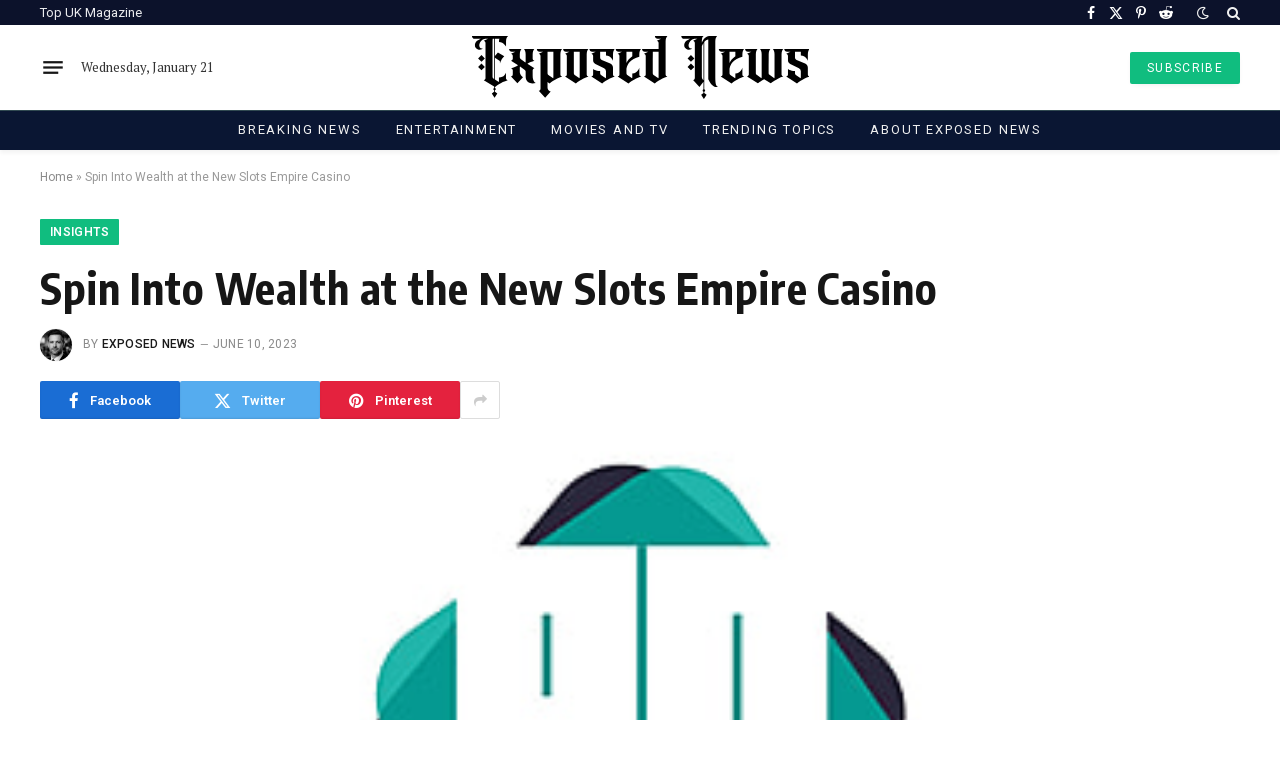

--- FILE ---
content_type: text/html; charset=UTF-8
request_url: https://exposednews.co.uk/spin-into-wealth-at-the-new-slots-empire-casino/
body_size: 17415
content:

<!DOCTYPE html>
<html lang="en-US" class="s-light site-s-light">

<head>

	<meta charset="UTF-8" />
	<meta name="viewport" content="width=device-width, initial-scale=1" />
	<meta name='robots' content='index, follow, max-image-preview:large, max-snippet:-1, max-video-preview:-1' />

	<!-- This site is optimized with the Yoast SEO plugin v26.6 - https://yoast.com/wordpress/plugins/seo/ -->
	<title>Spin Into Wealth at the New Slots Empire Casino - Exposed News</title><link rel="preload" as="image" imagesrcset="https://exposednews.co.uk/wp-content/uploads/2026/01/sm_5b2d01bb1b1bd.png" imagesizes="(max-width: 1200px) 100vw, 1200px" /><link rel="preload" as="font" href="https://exposednews.co.uk/wp-content/themes/smart-mag/css/icons/fonts/ts-icons.woff2?v3.2" type="font/woff2" crossorigin="anonymous" />
	<link rel="canonical" href="https://exposednews.co.uk/spin-into-wealth-at-the-new-slots-empire-casino/" />
	<meta property="og:locale" content="en_US" />
	<meta property="og:type" content="article" />
	<meta property="og:title" content="Spin Into Wealth at the New Slots Empire Casino - Exposed News" />
	<meta property="og:description" content="Are you ready to embark on an exciting adventure and spin your way into wealth? Look no further than the new Slots Empire Casino! With its immersive gaming experience and an array of enticing features, this online casino is poised to become a haven for both seasoned players and newcomers.  Slots Empire Casino offers over" />
	<meta property="og:url" content="https://exposednews.co.uk/spin-into-wealth-at-the-new-slots-empire-casino/" />
	<meta property="og:site_name" content="Exposed News" />
	<meta property="article:publisher" content="https://www.facebook.com/share/19kGokfxu8/?mibextid=wwXIfr" />
	<meta property="article:published_time" content="2023-06-10T12:51:45+00:00" />
	<meta property="og:image" content="https://exposednews.co.uk/wp-content/uploads/2026/01/text-1767535091103.png" />
	<meta property="og:image:width" content="432" />
	<meta property="og:image:height" content="65" />
	<meta property="og:image:type" content="image/png" />
	<meta name="author" content="Exposed News" />
	<meta name="twitter:card" content="summary_large_image" />
	<meta name="twitter:creator" content="@exposednewcouk" />
	<meta name="twitter:site" content="@exposednewcouk" />
	<meta name="twitter:label1" content="Written by" />
	<meta name="twitter:data1" content="Exposed News" />
	<meta name="twitter:label2" content="Est. reading time" />
	<meta name="twitter:data2" content="5 minutes" />
	<script type="application/ld+json" class="yoast-schema-graph">{"@context":"https://schema.org","@graph":[{"@type":"NewsArticle","@id":"https://exposednews.co.uk/spin-into-wealth-at-the-new-slots-empire-casino/#article","isPartOf":{"@id":"https://exposednews.co.uk/spin-into-wealth-at-the-new-slots-empire-casino/"},"author":{"name":"Exposed News","@id":"https://exposednews.co.uk/#/schema/person/e98afe742ffa8fb10e7e946f705acbb9"},"headline":"Spin Into Wealth at the New Slots Empire Casino","datePublished":"2023-06-10T12:51:45+00:00","mainEntityOfPage":{"@id":"https://exposednews.co.uk/spin-into-wealth-at-the-new-slots-empire-casino/"},"wordCount":1049,"publisher":{"@id":"https://exposednews.co.uk/#organization"},"image":{"@id":"https://exposednews.co.uk/spin-into-wealth-at-the-new-slots-empire-casino/#primaryimage"},"thumbnailUrl":"https://exposednews.co.uk/wp-content/uploads/2026/01/sm_5b2d01bb1b1bd.png","articleSection":["Insights"],"inLanguage":"en-US"},{"@type":"WebPage","@id":"https://exposednews.co.uk/spin-into-wealth-at-the-new-slots-empire-casino/","url":"https://exposednews.co.uk/spin-into-wealth-at-the-new-slots-empire-casino/","name":"Spin Into Wealth at the New Slots Empire Casino - Exposed News","isPartOf":{"@id":"https://exposednews.co.uk/#website"},"primaryImageOfPage":{"@id":"https://exposednews.co.uk/spin-into-wealth-at-the-new-slots-empire-casino/#primaryimage"},"image":{"@id":"https://exposednews.co.uk/spin-into-wealth-at-the-new-slots-empire-casino/#primaryimage"},"thumbnailUrl":"https://exposednews.co.uk/wp-content/uploads/2026/01/sm_5b2d01bb1b1bd.png","datePublished":"2023-06-10T12:51:45+00:00","breadcrumb":{"@id":"https://exposednews.co.uk/spin-into-wealth-at-the-new-slots-empire-casino/#breadcrumb"},"inLanguage":"en-US","potentialAction":[{"@type":"ReadAction","target":["https://exposednews.co.uk/spin-into-wealth-at-the-new-slots-empire-casino/"]}]},{"@type":"ImageObject","inLanguage":"en-US","@id":"https://exposednews.co.uk/spin-into-wealth-at-the-new-slots-empire-casino/#primaryimage","url":"https://exposednews.co.uk/wp-content/uploads/2026/01/sm_5b2d01bb1b1bd.png","contentUrl":"https://exposednews.co.uk/wp-content/uploads/2026/01/sm_5b2d01bb1b1bd.png","width":360,"height":360},{"@type":"BreadcrumbList","@id":"https://exposednews.co.uk/spin-into-wealth-at-the-new-slots-empire-casino/#breadcrumb","itemListElement":[{"@type":"ListItem","position":1,"name":"Home","item":"https://exposednews.co.uk/"},{"@type":"ListItem","position":2,"name":"Spin Into Wealth at the New Slots Empire Casino"}]},{"@type":"WebSite","@id":"https://exposednews.co.uk/#website","url":"https://exposednews.co.uk/","name":"Exposed News","description":"Exposed News – Independent News, Exposés &amp; Breaking Reports","publisher":{"@id":"https://exposednews.co.uk/#organization"},"potentialAction":[{"@type":"SearchAction","target":{"@type":"EntryPoint","urlTemplate":"https://exposednews.co.uk/?s={search_term_string}"},"query-input":{"@type":"PropertyValueSpecification","valueRequired":true,"valueName":"search_term_string"}}],"inLanguage":"en-US"},{"@type":"Organization","@id":"https://exposednews.co.uk/#organization","name":"Exposed News","url":"https://exposednews.co.uk/","logo":{"@type":"ImageObject","inLanguage":"en-US","@id":"https://exposednews.co.uk/#/schema/logo/image/","url":"https://exposednews.co.uk/wp-content/uploads/2026/01/text-1767535091103.png","contentUrl":"https://exposednews.co.uk/wp-content/uploads/2026/01/text-1767535091103.png","width":432,"height":65,"caption":"Exposed News"},"image":{"@id":"https://exposednews.co.uk/#/schema/logo/image/"},"sameAs":["https://www.facebook.com/share/19kGokfxu8/?mibextid=wwXIfr","https://x.com/exposednewcouk","https://www.reddit.com/u/exposednews_co_uk/s/ri7eMAfUMJ","https://pin.it/HZ8lf4IZG"]},{"@type":"Person","@id":"https://exposednews.co.uk/#/schema/person/e98afe742ffa8fb10e7e946f705acbb9","name":"Exposed News","image":{"@type":"ImageObject","inLanguage":"en-US","@id":"https://exposednews.co.uk/#/schema/person/image/","url":"https://secure.gravatar.com/avatar/2681011a8a6d5fe031f446a56f72feb0bb298392f006fa2926949256a4bc0056?s=96&d=mm&r=g","contentUrl":"https://secure.gravatar.com/avatar/2681011a8a6d5fe031f446a56f72feb0bb298392f006fa2926949256a4bc0056?s=96&d=mm&r=g","caption":"Exposed News"},"description":"Exposed News is the editorial voice behind ExposedNews.co.uk, an independent digital news platform delivering breaking stories, trending reports, entertainment coverage, and public interest journalism. All content is researched, written, and published with a strong focus on accuracy, transparency, and responsible reporting. With experience in digital publishing and online media, Exposed News follows strict editorial standards and relies on verified sources to ensure factual and up-to-date information. Every article is reviewed to maintain clarity, relevance, and editorial integrity for readers. Exposed News is committed to providing timely, trustworthy news coverage that informs audiences while upholding high ethical and journalistic standards.","sameAs":["https://exposednews.co.uk"],"url":"https://exposednews.co.uk/author/exposed-news/"}]}</script>
	<!-- / Yoast SEO plugin. -->


<link rel='dns-prefetch' href='//fonts.googleapis.com' />
<link rel="alternate" type="application/rss+xml" title="Exposed News &raquo; Feed" href="https://exposednews.co.uk/feed/" />
<link rel="alternate" type="application/rss+xml" title="Exposed News &raquo; Comments Feed" href="https://exposednews.co.uk/comments/feed/" />
<link rel="alternate" title="oEmbed (JSON)" type="application/json+oembed" href="https://exposednews.co.uk/wp-json/oembed/1.0/embed?url=https%3A%2F%2Fexposednews.co.uk%2Fspin-into-wealth-at-the-new-slots-empire-casino%2F" />
<link rel="alternate" title="oEmbed (XML)" type="text/xml+oembed" href="https://exposednews.co.uk/wp-json/oembed/1.0/embed?url=https%3A%2F%2Fexposednews.co.uk%2Fspin-into-wealth-at-the-new-slots-empire-casino%2F&#038;format=xml" />
<style id='wp-img-auto-sizes-contain-inline-css' type='text/css'>
img:is([sizes=auto i],[sizes^="auto," i]){contain-intrinsic-size:3000px 1500px}
/*# sourceURL=wp-img-auto-sizes-contain-inline-css */
</style>

<style id='wp-emoji-styles-inline-css' type='text/css'>

	img.wp-smiley, img.emoji {
		display: inline !important;
		border: none !important;
		box-shadow: none !important;
		height: 1em !important;
		width: 1em !important;
		margin: 0 0.07em !important;
		vertical-align: -0.1em !important;
		background: none !important;
		padding: 0 !important;
	}
/*# sourceURL=wp-emoji-styles-inline-css */
</style>
<link rel='stylesheet' id='wp-block-library-css' href='https://exposednews.co.uk/wp-includes/css/dist/block-library/style.min.css?ver=6.9' type='text/css' media='all' />
<style id='classic-theme-styles-inline-css' type='text/css'>
/*! This file is auto-generated */
.wp-block-button__link{color:#fff;background-color:#32373c;border-radius:9999px;box-shadow:none;text-decoration:none;padding:calc(.667em + 2px) calc(1.333em + 2px);font-size:1.125em}.wp-block-file__button{background:#32373c;color:#fff;text-decoration:none}
/*# sourceURL=/wp-includes/css/classic-themes.min.css */
</style>
<style id='global-styles-inline-css' type='text/css'>
:root{--wp--preset--aspect-ratio--square: 1;--wp--preset--aspect-ratio--4-3: 4/3;--wp--preset--aspect-ratio--3-4: 3/4;--wp--preset--aspect-ratio--3-2: 3/2;--wp--preset--aspect-ratio--2-3: 2/3;--wp--preset--aspect-ratio--16-9: 16/9;--wp--preset--aspect-ratio--9-16: 9/16;--wp--preset--color--black: #000000;--wp--preset--color--cyan-bluish-gray: #abb8c3;--wp--preset--color--white: #ffffff;--wp--preset--color--pale-pink: #f78da7;--wp--preset--color--vivid-red: #cf2e2e;--wp--preset--color--luminous-vivid-orange: #ff6900;--wp--preset--color--luminous-vivid-amber: #fcb900;--wp--preset--color--light-green-cyan: #7bdcb5;--wp--preset--color--vivid-green-cyan: #00d084;--wp--preset--color--pale-cyan-blue: #8ed1fc;--wp--preset--color--vivid-cyan-blue: #0693e3;--wp--preset--color--vivid-purple: #9b51e0;--wp--preset--gradient--vivid-cyan-blue-to-vivid-purple: linear-gradient(135deg,rgb(6,147,227) 0%,rgb(155,81,224) 100%);--wp--preset--gradient--light-green-cyan-to-vivid-green-cyan: linear-gradient(135deg,rgb(122,220,180) 0%,rgb(0,208,130) 100%);--wp--preset--gradient--luminous-vivid-amber-to-luminous-vivid-orange: linear-gradient(135deg,rgb(252,185,0) 0%,rgb(255,105,0) 100%);--wp--preset--gradient--luminous-vivid-orange-to-vivid-red: linear-gradient(135deg,rgb(255,105,0) 0%,rgb(207,46,46) 100%);--wp--preset--gradient--very-light-gray-to-cyan-bluish-gray: linear-gradient(135deg,rgb(238,238,238) 0%,rgb(169,184,195) 100%);--wp--preset--gradient--cool-to-warm-spectrum: linear-gradient(135deg,rgb(74,234,220) 0%,rgb(151,120,209) 20%,rgb(207,42,186) 40%,rgb(238,44,130) 60%,rgb(251,105,98) 80%,rgb(254,248,76) 100%);--wp--preset--gradient--blush-light-purple: linear-gradient(135deg,rgb(255,206,236) 0%,rgb(152,150,240) 100%);--wp--preset--gradient--blush-bordeaux: linear-gradient(135deg,rgb(254,205,165) 0%,rgb(254,45,45) 50%,rgb(107,0,62) 100%);--wp--preset--gradient--luminous-dusk: linear-gradient(135deg,rgb(255,203,112) 0%,rgb(199,81,192) 50%,rgb(65,88,208) 100%);--wp--preset--gradient--pale-ocean: linear-gradient(135deg,rgb(255,245,203) 0%,rgb(182,227,212) 50%,rgb(51,167,181) 100%);--wp--preset--gradient--electric-grass: linear-gradient(135deg,rgb(202,248,128) 0%,rgb(113,206,126) 100%);--wp--preset--gradient--midnight: linear-gradient(135deg,rgb(2,3,129) 0%,rgb(40,116,252) 100%);--wp--preset--font-size--small: 13px;--wp--preset--font-size--medium: 20px;--wp--preset--font-size--large: 36px;--wp--preset--font-size--x-large: 42px;--wp--preset--spacing--20: 0.44rem;--wp--preset--spacing--30: 0.67rem;--wp--preset--spacing--40: 1rem;--wp--preset--spacing--50: 1.5rem;--wp--preset--spacing--60: 2.25rem;--wp--preset--spacing--70: 3.38rem;--wp--preset--spacing--80: 5.06rem;--wp--preset--shadow--natural: 6px 6px 9px rgba(0, 0, 0, 0.2);--wp--preset--shadow--deep: 12px 12px 50px rgba(0, 0, 0, 0.4);--wp--preset--shadow--sharp: 6px 6px 0px rgba(0, 0, 0, 0.2);--wp--preset--shadow--outlined: 6px 6px 0px -3px rgb(255, 255, 255), 6px 6px rgb(0, 0, 0);--wp--preset--shadow--crisp: 6px 6px 0px rgb(0, 0, 0);}:where(.is-layout-flex){gap: 0.5em;}:where(.is-layout-grid){gap: 0.5em;}body .is-layout-flex{display: flex;}.is-layout-flex{flex-wrap: wrap;align-items: center;}.is-layout-flex > :is(*, div){margin: 0;}body .is-layout-grid{display: grid;}.is-layout-grid > :is(*, div){margin: 0;}:where(.wp-block-columns.is-layout-flex){gap: 2em;}:where(.wp-block-columns.is-layout-grid){gap: 2em;}:where(.wp-block-post-template.is-layout-flex){gap: 1.25em;}:where(.wp-block-post-template.is-layout-grid){gap: 1.25em;}.has-black-color{color: var(--wp--preset--color--black) !important;}.has-cyan-bluish-gray-color{color: var(--wp--preset--color--cyan-bluish-gray) !important;}.has-white-color{color: var(--wp--preset--color--white) !important;}.has-pale-pink-color{color: var(--wp--preset--color--pale-pink) !important;}.has-vivid-red-color{color: var(--wp--preset--color--vivid-red) !important;}.has-luminous-vivid-orange-color{color: var(--wp--preset--color--luminous-vivid-orange) !important;}.has-luminous-vivid-amber-color{color: var(--wp--preset--color--luminous-vivid-amber) !important;}.has-light-green-cyan-color{color: var(--wp--preset--color--light-green-cyan) !important;}.has-vivid-green-cyan-color{color: var(--wp--preset--color--vivid-green-cyan) !important;}.has-pale-cyan-blue-color{color: var(--wp--preset--color--pale-cyan-blue) !important;}.has-vivid-cyan-blue-color{color: var(--wp--preset--color--vivid-cyan-blue) !important;}.has-vivid-purple-color{color: var(--wp--preset--color--vivid-purple) !important;}.has-black-background-color{background-color: var(--wp--preset--color--black) !important;}.has-cyan-bluish-gray-background-color{background-color: var(--wp--preset--color--cyan-bluish-gray) !important;}.has-white-background-color{background-color: var(--wp--preset--color--white) !important;}.has-pale-pink-background-color{background-color: var(--wp--preset--color--pale-pink) !important;}.has-vivid-red-background-color{background-color: var(--wp--preset--color--vivid-red) !important;}.has-luminous-vivid-orange-background-color{background-color: var(--wp--preset--color--luminous-vivid-orange) !important;}.has-luminous-vivid-amber-background-color{background-color: var(--wp--preset--color--luminous-vivid-amber) !important;}.has-light-green-cyan-background-color{background-color: var(--wp--preset--color--light-green-cyan) !important;}.has-vivid-green-cyan-background-color{background-color: var(--wp--preset--color--vivid-green-cyan) !important;}.has-pale-cyan-blue-background-color{background-color: var(--wp--preset--color--pale-cyan-blue) !important;}.has-vivid-cyan-blue-background-color{background-color: var(--wp--preset--color--vivid-cyan-blue) !important;}.has-vivid-purple-background-color{background-color: var(--wp--preset--color--vivid-purple) !important;}.has-black-border-color{border-color: var(--wp--preset--color--black) !important;}.has-cyan-bluish-gray-border-color{border-color: var(--wp--preset--color--cyan-bluish-gray) !important;}.has-white-border-color{border-color: var(--wp--preset--color--white) !important;}.has-pale-pink-border-color{border-color: var(--wp--preset--color--pale-pink) !important;}.has-vivid-red-border-color{border-color: var(--wp--preset--color--vivid-red) !important;}.has-luminous-vivid-orange-border-color{border-color: var(--wp--preset--color--luminous-vivid-orange) !important;}.has-luminous-vivid-amber-border-color{border-color: var(--wp--preset--color--luminous-vivid-amber) !important;}.has-light-green-cyan-border-color{border-color: var(--wp--preset--color--light-green-cyan) !important;}.has-vivid-green-cyan-border-color{border-color: var(--wp--preset--color--vivid-green-cyan) !important;}.has-pale-cyan-blue-border-color{border-color: var(--wp--preset--color--pale-cyan-blue) !important;}.has-vivid-cyan-blue-border-color{border-color: var(--wp--preset--color--vivid-cyan-blue) !important;}.has-vivid-purple-border-color{border-color: var(--wp--preset--color--vivid-purple) !important;}.has-vivid-cyan-blue-to-vivid-purple-gradient-background{background: var(--wp--preset--gradient--vivid-cyan-blue-to-vivid-purple) !important;}.has-light-green-cyan-to-vivid-green-cyan-gradient-background{background: var(--wp--preset--gradient--light-green-cyan-to-vivid-green-cyan) !important;}.has-luminous-vivid-amber-to-luminous-vivid-orange-gradient-background{background: var(--wp--preset--gradient--luminous-vivid-amber-to-luminous-vivid-orange) !important;}.has-luminous-vivid-orange-to-vivid-red-gradient-background{background: var(--wp--preset--gradient--luminous-vivid-orange-to-vivid-red) !important;}.has-very-light-gray-to-cyan-bluish-gray-gradient-background{background: var(--wp--preset--gradient--very-light-gray-to-cyan-bluish-gray) !important;}.has-cool-to-warm-spectrum-gradient-background{background: var(--wp--preset--gradient--cool-to-warm-spectrum) !important;}.has-blush-light-purple-gradient-background{background: var(--wp--preset--gradient--blush-light-purple) !important;}.has-blush-bordeaux-gradient-background{background: var(--wp--preset--gradient--blush-bordeaux) !important;}.has-luminous-dusk-gradient-background{background: var(--wp--preset--gradient--luminous-dusk) !important;}.has-pale-ocean-gradient-background{background: var(--wp--preset--gradient--pale-ocean) !important;}.has-electric-grass-gradient-background{background: var(--wp--preset--gradient--electric-grass) !important;}.has-midnight-gradient-background{background: var(--wp--preset--gradient--midnight) !important;}.has-small-font-size{font-size: var(--wp--preset--font-size--small) !important;}.has-medium-font-size{font-size: var(--wp--preset--font-size--medium) !important;}.has-large-font-size{font-size: var(--wp--preset--font-size--large) !important;}.has-x-large-font-size{font-size: var(--wp--preset--font-size--x-large) !important;}
:where(.wp-block-post-template.is-layout-flex){gap: 1.25em;}:where(.wp-block-post-template.is-layout-grid){gap: 1.25em;}
:where(.wp-block-term-template.is-layout-flex){gap: 1.25em;}:where(.wp-block-term-template.is-layout-grid){gap: 1.25em;}
:where(.wp-block-columns.is-layout-flex){gap: 2em;}:where(.wp-block-columns.is-layout-grid){gap: 2em;}
:root :where(.wp-block-pullquote){font-size: 1.5em;line-height: 1.6;}
/*# sourceURL=global-styles-inline-css */
</style>
<link rel='stylesheet' id='smartmag-core-css' href='https://exposednews.co.uk/wp-content/themes/smart-mag/style.css?ver=10.3.2' type='text/css' media='all' />
<style id='smartmag-core-inline-css' type='text/css'>
:root { --c-main: #10bd7f;
--c-main-rgb: 16,189,127;
--text-font: "PT Serif", Georgia, serif;
--body-font: "PT Serif", Georgia, serif;
--ui-font: "Roboto", system-ui, -apple-system, "Segoe UI", Arial, sans-serif;
--title-font: "Roboto", system-ui, -apple-system, "Segoe UI", Arial, sans-serif;
--h-font: "Roboto", system-ui, -apple-system, "Segoe UI", Arial, sans-serif;
--title-font: "Encode Sans Condensed", system-ui, -apple-system, "Segoe UI", Arial, sans-serif;
--h-font: "Encode Sans Condensed", system-ui, -apple-system, "Segoe UI", Arial, sans-serif;
--text-h-font: var(--h-font);
--title-size-xs: 16px;
--title-size-s: 18px;
--title-size-n: 18px;
--title-size-m: 20px; }
.post-title:not(._) { letter-spacing: 0.02em; }
.smart-head-main { --c-shadow: rgba(0,0,0,0.05); }
.smart-head-main .smart-head-top { --head-h: 25px; background-color: #0c122b; }
.smart-head-main .smart-head-mid { --head-h: 85px; }
.smart-head-main .smart-head-bot { --head-h: 40px; background-color: #0a1633; border-top-width: 1px; border-top-color: #304951; }
.navigation-main .menu > li > a { font-size: 13px; font-weight: normal; text-transform: uppercase; letter-spacing: 0.14em; }
.s-light .navigation { --c-nav-blip: #353535; }
.s-dark .navigation { --c-nav-blip: #6e769b; --c-nav-drop-bg: #0a1633; }
.s-dark .smart-head-mobile .smart-head-mid,
.smart-head-mobile .s-dark.smart-head-mid { background-color: #0a1633; }
.smart-head-mobile .smart-head-bot { --head-h: 40px; background-color: #0a1633; border-top-color: #304951; }
.s-dark .off-canvas, .off-canvas.s-dark { background-color: #080f22; }
.navigation-small { margin-left: calc(-1 * var(--nav-items-space)); }
.s-dark .navigation-small { --c-nav: rgba(255,255,255,0.92); --c-nav-hov: #fff; }
.navigation-scroll .menu > li > a { font-size: 13px; font-weight: normal; letter-spacing: 0.14em; }
.smart-head .navigation-scroll { --nav-items-space: 12px; }
.smart-head-main .spc-social { --c-spc-social: #fff; --c-spc-social-hov: #f2f2f2; }
.smart-head-main .search-icon:hover { color: #f2f2f2; }
.smart-head-mobile { --search-icon-size: 19px; }
.smart-head-mobile .search-icon { --item-mr: 11px; }
.smart-head-main .scheme-switcher a:hover { color: #f2f2f2; }
.smart-head-main .offcanvas-toggle { transform: scale(0.75); }
.s-dark .smart-head-mobile .offcanvas-toggle,
.smart-head-mobile .s-dark .offcanvas-toggle { --c-hamburger: rgba(255,255,255,0.85); }
.smart-head-mobile .hamburger-icon { --line-weight: 2px; }
.smart-head .ts-button1 { font-weight: normal; letter-spacing: 0.11em; height: 32px; line-height: 32px; }
.s-dark .lower-footer { background-color: #081736; }
.lower-footer .inner { padding-top: 5px; padding-bottom: 13px; }
.post-meta .meta-item, .post-meta .text-in { text-transform: uppercase; letter-spacing: 0.02em; }
.block-head-c .heading { font-family: "Rajdhani", system-ui, -apple-system, "Segoe UI", Arial, sans-serif; font-size: 24px; letter-spacing: 0.02em; }
.block-head-c2 { --line-weight: 2px; }
.block-head-e2 .heading { font-weight: 600; color: var(--c-main); }
.entry-content { font-size: 18px; font-weight: normal; }
.post-content h1, .post-content h2, .post-content h3, .post-content h4, .post-content h5, .post-content h6 { letter-spacing: 0.02em; }
.site-s-light .entry-content { color: #2b2b2b; }
.s-dark .entry-content { color: #f2f2f2; }
.a-wrap-2:not(._) { margin-top: 0px; }
@media (min-width: 1200px) { .loop-list .post-title { font-size: 22px; } }
@media (min-width: 941px) and (max-width: 1200px) { .navigation-main .menu > li > a { font-size: calc(10px + (13px - 10px) * .7); } }


/*# sourceURL=smartmag-core-inline-css */
</style>
<link rel='stylesheet' id='smartmag-magnific-popup-css' href='https://exposednews.co.uk/wp-content/themes/smart-mag/css/lightbox.css?ver=10.3.2' type='text/css' media='all' />
<link rel='stylesheet' id='smartmag-icons-css' href='https://exposednews.co.uk/wp-content/themes/smart-mag/css/icons/icons.css?ver=10.3.2' type='text/css' media='all' />
<link rel='stylesheet' id='smartmag-gfonts-custom-css' href='https://fonts.googleapis.com/css?family=PT+Serif%3A400%2C500%2C600%2C700%7CRoboto%3A400%2C500%2C600%2C700%7CEncode+Sans+Condensed%3A400%2C500%2C600%2C700%7CRajdhani%3A400%2C500%2C600%2C700&#038;display=swap' type='text/css' media='all' />
<script type="text/javascript" id="smartmag-lazy-inline-js-after">
/* <![CDATA[ */
/**
 * @copyright ThemeSphere
 * @preserve
 */
var BunyadLazy={};BunyadLazy.load=function(){function a(e,n){var t={};e.dataset.bgset&&e.dataset.sizes?(t.sizes=e.dataset.sizes,t.srcset=e.dataset.bgset):t.src=e.dataset.bgsrc,function(t){var a=t.dataset.ratio;if(0<a){const e=t.parentElement;if(e.classList.contains("media-ratio")){const n=e.style;n.getPropertyValue("--a-ratio")||(n.paddingBottom=100/a+"%")}}}(e);var a,o=document.createElement("img");for(a in o.onload=function(){var t="url('"+(o.currentSrc||o.src)+"')",a=e.style;a.backgroundImage!==t&&requestAnimationFrame(()=>{a.backgroundImage=t,n&&n()}),o.onload=null,o.onerror=null,o=null},o.onerror=o.onload,t)o.setAttribute(a,t[a]);o&&o.complete&&0<o.naturalWidth&&o.onload&&o.onload()}function e(t){t.dataset.loaded||a(t,()=>{document.dispatchEvent(new Event("lazyloaded")),t.dataset.loaded=1})}function n(t){"complete"===document.readyState?t():window.addEventListener("load",t)}return{initEarly:function(){var t,a=()=>{document.querySelectorAll(".img.bg-cover:not(.lazyload)").forEach(e)};"complete"!==document.readyState?(t=setInterval(a,150),n(()=>{a(),clearInterval(t)})):a()},callOnLoad:n,initBgImages:function(t){t&&n(()=>{document.querySelectorAll(".img.bg-cover").forEach(e)})},bgLoad:a}}(),BunyadLazy.load.initEarly();
//# sourceURL=smartmag-lazy-inline-js-after
/* ]]> */
</script>
<script type="text/javascript" src="https://exposednews.co.uk/wp-includes/js/jquery/jquery.min.js?ver=3.7.1" id="jquery-core-js"></script>
<script type="text/javascript" src="https://exposednews.co.uk/wp-includes/js/jquery/jquery-migrate.min.js?ver=3.4.1" id="jquery-migrate-js"></script>
<link rel="https://api.w.org/" href="https://exposednews.co.uk/wp-json/" /><link rel="alternate" title="JSON" type="application/json" href="https://exposednews.co.uk/wp-json/wp/v2/posts/16543" /><link rel="EditURI" type="application/rsd+xml" title="RSD" href="https://exposednews.co.uk/xmlrpc.php?rsd" />
<meta name="generator" content="WordPress 6.9" />
<link rel='shortlink' href='https://exposednews.co.uk/?p=16543' />

		<script>
		var BunyadSchemeKey = 'bunyad-scheme';
		(() => {
			const d = document.documentElement;
			const c = d.classList;
			var scheme = localStorage.getItem(BunyadSchemeKey);
			
			if (scheme) {
				d.dataset.origClass = c;
				scheme === 'dark' ? c.remove('s-light', 'site-s-light') : c.remove('s-dark', 'site-s-dark');
				c.add('site-s-' + scheme, 's-' + scheme);
			}
		})();
		</script>
		<meta name="generator" content="Elementor 3.34.0; features: e_font_icon_svg, additional_custom_breakpoints; settings: css_print_method-external, google_font-enabled, font_display-swap">
<style type="text/css">.recentcomments a{display:inline !important;padding:0 !important;margin:0 !important;}</style>			<style>
				.e-con.e-parent:nth-of-type(n+4):not(.e-lazyloaded):not(.e-no-lazyload),
				.e-con.e-parent:nth-of-type(n+4):not(.e-lazyloaded):not(.e-no-lazyload) * {
					background-image: none !important;
				}
				@media screen and (max-height: 1024px) {
					.e-con.e-parent:nth-of-type(n+3):not(.e-lazyloaded):not(.e-no-lazyload),
					.e-con.e-parent:nth-of-type(n+3):not(.e-lazyloaded):not(.e-no-lazyload) * {
						background-image: none !important;
					}
				}
				@media screen and (max-height: 640px) {
					.e-con.e-parent:nth-of-type(n+2):not(.e-lazyloaded):not(.e-no-lazyload),
					.e-con.e-parent:nth-of-type(n+2):not(.e-lazyloaded):not(.e-no-lazyload) * {
						background-image: none !important;
					}
				}
			</style>
			<link rel="icon" href="https://exposednews.co.uk/wp-content/uploads/2026/01/download.png" sizes="32x32" />
<link rel="icon" href="https://exposednews.co.uk/wp-content/uploads/2026/01/download.png" sizes="192x192" />
<link rel="apple-touch-icon" href="https://exposednews.co.uk/wp-content/uploads/2026/01/download.png" />
<meta name="msapplication-TileImage" content="https://exposednews.co.uk/wp-content/uploads/2026/01/download.png" />


</head>

<body class="wp-singular post-template-default single single-post postid-16543 single-format-standard wp-theme-smart-mag no-sidebar post-layout-large post-cat-6 has-lb has-lb-sm ts-img-hov-fade layout-normal elementor-default elementor-kit-20183">



<div class="main-wrap">

	
<div class="off-canvas-backdrop"></div>
<div class="mobile-menu-container off-canvas" id="off-canvas">

	<div class="off-canvas-head">
		<a href="#" class="close">
			<span class="visuallyhidden">Close Menu</span>
			<i class="tsi tsi-times"></i>
		</a>

		<div class="ts-logo">
			<img class="logo-mobile logo-image logo-image-dark" src="https://exposednews.co.uk/wp-content/uploads/2026/01/EN.png" width="169" height="32" alt="Exposed News"/><img class="logo-mobile logo-image" src="https://exposednews.co.uk/wp-content/uploads/2026/01/EN.png" width="169" height="32" alt="Exposed News"/>		</div>
	</div>

	<div class="off-canvas-content">

		
			<ul id="menu-main-menu" class="mobile-menu"><li id="menu-item-20317" class="menu-item menu-item-type-taxonomy menu-item-object-category menu-item-20317"><a href="https://exposednews.co.uk/breaking-news/">Breaking News</a></li>
<li id="menu-item-20318" class="menu-item menu-item-type-taxonomy menu-item-object-category menu-item-20318"><a href="https://exposednews.co.uk/entertainment/">Entertainment</a></li>
<li id="menu-item-20319" class="menu-item menu-item-type-taxonomy menu-item-object-category menu-item-20319"><a href="https://exposednews.co.uk/movies-and-tv/">Movies and TV</a></li>
<li id="menu-item-20320" class="menu-item menu-item-type-taxonomy menu-item-object-category menu-item-20320"><a href="https://exposednews.co.uk/trending-topics/">Trending Topics</a></li>
<li id="menu-item-20322" class="menu-item menu-item-type-post_type menu-item-object-page menu-item-20322"><a href="https://exposednews.co.uk/about/">About Exposed News</a></li>
</ul>
		
					<div class="off-canvas-widgets">
				
		<div id="smartmag-block-posts-small-3" class="widget ts-block-widget smartmag-widget-posts-small">		
		<div class="block">
					<section class="block-wrap block-posts-small block-sc mb-none" data-id="1">

			<div class="widget-title block-head block-head-ac block-head-b"><h5 class="heading">What's Hot</h5></div>	
			<div class="block-content">
				
	<div class="loop loop-small loop-small-a loop-sep loop-small-sep grid grid-1 md:grid-1 sm:grid-1 xs:grid-1">

					
<article class="l-post small-post small-a-post m-pos-left">

	
			<div class="media">

		
			<a href="https://exposednews.co.uk/how-well-organized-transportation-services-support-confident-travel-planning/" class="image-link media-ratio ar-bunyad-thumb" title="How Well-Organized Transportation Services Support Confident Travel Planning"><span data-bgsrc="https://exposednews.co.uk/wp-content/uploads/2026/01/Whats-Included-in-Custom-Travel-Planning-Services.webp" class="img bg-cover wp-post-image attachment-large size-large lazyload" data-bgset="https://exposednews.co.uk/wp-content/uploads/2026/01/Whats-Included-in-Custom-Travel-Planning-Services.webp 1540w, https://exposednews.co.uk/wp-content/uploads/2026/01/Whats-Included-in-Custom-Travel-Planning-Services-768x419.webp 768w, https://exposednews.co.uk/wp-content/uploads/2026/01/Whats-Included-in-Custom-Travel-Planning-Services-1536x838.webp 1536w, https://exposednews.co.uk/wp-content/uploads/2026/01/Whats-Included-in-Custom-Travel-Planning-Services-150x82.webp 150w, https://exposednews.co.uk/wp-content/uploads/2026/01/Whats-Included-in-Custom-Travel-Planning-Services-450x245.webp 450w, https://exposednews.co.uk/wp-content/uploads/2026/01/Whats-Included-in-Custom-Travel-Planning-Services-1200x655.webp 1200w" data-sizes="(max-width: 110px) 100vw, 110px" role="img" aria-label="Well-Organized"></span></a>			
			
			
			
		
		</div>
	

	
		<div class="content">

			<div class="post-meta post-meta-a post-meta-left has-below"><h4 class="is-title post-title"><a href="https://exposednews.co.uk/how-well-organized-transportation-services-support-confident-travel-planning/">How Well-Organized Transportation Services Support Confident Travel Planning</a></h4><div class="post-meta-items meta-below"><span class="meta-item date"><span class="date-link"><time class="post-date" datetime="2026-01-11T08:20:11+00:00">January 11, 2026</time></span></span></div></div>			
			
			
		</div>

	
</article>	
					
<article class="l-post small-post small-a-post m-pos-left">

	
			<div class="media">

		
			<a href="https://exposednews.co.uk/what-is-price-difference-between-2025-and-2026-rx350h-car/" class="image-link media-ratio ar-bunyad-thumb" title="Price Difference Between the 2025 and 2026 Lexus RX 350h: What Buyers Need to Know"><span data-bgsrc="https://exposednews.co.uk/wp-content/uploads/2026/01/Lexus-RX-350h.jpg" class="img bg-cover wp-post-image attachment-large size-large lazyload" data-bgset="https://exposednews.co.uk/wp-content/uploads/2026/01/Lexus-RX-350h.jpg 640w, https://exposednews.co.uk/wp-content/uploads/2026/01/Lexus-RX-350h-150x100.jpg 150w, https://exposednews.co.uk/wp-content/uploads/2026/01/Lexus-RX-350h-450x300.jpg 450w" data-sizes="(max-width: 110px) 100vw, 110px" role="img" aria-label="Lexus RX 350h"></span></a>			
			
			
			
		
		</div>
	

	
		<div class="content">

			<div class="post-meta post-meta-a post-meta-left has-below"><h4 class="is-title post-title"><a href="https://exposednews.co.uk/what-is-price-difference-between-2025-and-2026-rx350h-car/">Price Difference Between the 2025 and 2026 Lexus RX 350h: What Buyers Need to Know</a></h4><div class="post-meta-items meta-below"><span class="meta-item date"><span class="date-link"><time class="post-date" datetime="2026-01-10T17:18:05+00:00">January 10, 2026</time></span></span></div></div>			
			
			
		</div>

	
</article>	
					
<article class="l-post small-post small-a-post m-pos-left">

	
			<div class="media">

		
			<a href="https://exposednews.co.uk/how-to-change-a-tire-in-10-easy-steps/" class="image-link media-ratio ar-bunyad-thumb" title="How to Change a Flat Tire In 10 Steps: Step-by-Step Guide (Safe &amp; Easy for Beginners)"><span data-bgsrc="https://exposednews.co.uk/wp-content/uploads/2026/01/how-to-change-a-tyre.jpg" class="img bg-cover wp-post-image attachment-large size-large lazyload" data-bgset="https://exposednews.co.uk/wp-content/uploads/2026/01/how-to-change-a-tyre.jpg 640w, https://exposednews.co.uk/wp-content/uploads/2026/01/how-to-change-a-tyre-150x100.jpg 150w, https://exposednews.co.uk/wp-content/uploads/2026/01/how-to-change-a-tyre-450x300.jpg 450w" data-sizes="(max-width: 110px) 100vw, 110px" role="img" aria-label="change a tire"></span></a>			
			
			
			
		
		</div>
	

	
		<div class="content">

			<div class="post-meta post-meta-a post-meta-left has-below"><h4 class="is-title post-title"><a href="https://exposednews.co.uk/how-to-change-a-tire-in-10-easy-steps/">How to Change a Flat Tire In 10 Steps: Step-by-Step Guide (Safe &amp; Easy for Beginners)</a></h4><div class="post-meta-items meta-below"><span class="meta-item date"><span class="date-link"><time class="post-date" datetime="2026-01-10T17:09:58+00:00">January 10, 2026</time></span></span></div></div>			
			
			
		</div>

	
</article>	
		
	</div>

					</div>

		</section>
				</div>

		</div>			</div>
		
		
		<div class="spc-social-block spc-social spc-social-b smart-head-social">
		
			
				<a href="https://www.facebook.com/share/19kGokfxu8/?mibextid=wwXIfr" class="link service s-facebook" target="_blank" rel="nofollow noopener">
					<i class="icon tsi tsi-facebook"></i>					<span class="visuallyhidden">Facebook</span>
				</a>
									
			
				<a href="https://x.com/exposednewcouk" class="link service s-twitter" target="_blank" rel="nofollow noopener">
					<i class="icon tsi tsi-twitter"></i>					<span class="visuallyhidden">X (Twitter)</span>
				</a>
									
			
				<a href="#" class="link service s-instagram" target="_blank" rel="nofollow noopener">
					<i class="icon tsi tsi-instagram"></i>					<span class="visuallyhidden">Instagram</span>
				</a>
									
			
		</div>

		
	</div>

</div>
<div class="smart-head smart-head-a smart-head-main" id="smart-head" data-sticky="auto" data-sticky-type="smart" data-sticky-full>
	
	<div class="smart-head-row smart-head-top s-dark smart-head-row-full">

		<div class="inner wrap">

							
				<div class="items items-left ">
					<div class="nav-wrap">
		<nav class="navigation navigation-small nav-hov-a">
			<ul id="menu-footer" class="menu"><li id="menu-item-20416" class="menu-item menu-item-type-custom menu-item-object-custom menu-item-20416"><a href="https://exposednews.co.uk/the-uk-magazine-market-how-britain-buys-reads-and-relies-on-print-and-digital-media/">Top UK Magazine</a></li>
</ul>		</nav>
	</div>
				</div>

							
				<div class="items items-center empty">
								</div>

							
				<div class="items items-right ">
				
		<div class="spc-social-block spc-social spc-social-a smart-head-social">
		
			
				<a href="https://www.facebook.com/share/19kGokfxu8/?mibextid=wwXIfr" class="link service s-facebook" target="_blank" rel="nofollow noopener">
					<i class="icon tsi tsi-facebook"></i>					<span class="visuallyhidden">Facebook</span>
				</a>
									
			
				<a href="https://x.com/exposednewcouk" class="link service s-twitter" target="_blank" rel="nofollow noopener">
					<i class="icon tsi tsi-twitter"></i>					<span class="visuallyhidden">X (Twitter)</span>
				</a>
									
			
				<a href="https://pin.it/HZ8lf4IZG" class="link service s-pinterest" target="_blank" rel="nofollow noopener">
					<i class="icon tsi tsi-pinterest-p"></i>					<span class="visuallyhidden">Pinterest</span>
				</a>
									
			
				<a href="https://www.reddit.com/u/exposednews_co_uk/s/ri7eMAfUMJ" class="link service s-reddit" target="_blank" rel="nofollow noopener">
					<i class="icon tsi tsi-reddit-alien"></i>					<span class="visuallyhidden">Reddit</span>
				</a>
									
			
		</div>

		
<div class="scheme-switcher has-icon-only">
	<a href="#" class="toggle is-icon toggle-dark" title="Switch to Dark Design - easier on eyes.">
		<i class="icon tsi tsi-moon"></i>
	</a>
	<a href="#" class="toggle is-icon toggle-light" title="Switch to Light Design.">
		<i class="icon tsi tsi-bright"></i>
	</a>
</div>

	<a href="#" class="search-icon has-icon-only is-icon" title="Search">
		<i class="tsi tsi-search"></i>
	</a>

				</div>

						
		</div>
	</div>

	
	<div class="smart-head-row smart-head-mid smart-head-row-3 is-light smart-head-row-full">

		<div class="inner wrap">

							
				<div class="items items-left ">
				
<button class="offcanvas-toggle has-icon" type="button" aria-label="Menu">
	<span class="hamburger-icon hamburger-icon-a">
		<span class="inner"></span>
	</span>
</button>
<span class="h-date">
	Wednesday, January 21</span>				</div>

							
				<div class="items items-center ">
					<a href="https://exposednews.co.uk/" title="Exposed News" rel="home" class="logo-link ts-logo logo-is-image">
		<span>
			
				
					<img src="https://exposednews.co.uk/wp-content/uploads/2026/01/EN.png" class="logo-image logo-image-dark" alt="Exposed News" width="337" height="63"/><img src="https://exposednews.co.uk/wp-content/uploads/2026/01/EN.png" class="logo-image" alt="Exposed News" width="337" height="63"/>
									 
					</span>
	</a>				</div>

							
				<div class="items items-right ">
				
	<a href="#" class="ts-button ts-button-a ts-button1">
		SUBSCRIBE	</a>
				</div>

						
		</div>
	</div>

	
	<div class="smart-head-row smart-head-bot smart-head-row-3 s-dark has-center-nav smart-head-row-full">

		<div class="inner wrap">

							
				<div class="items items-left empty">
								</div>

							
				<div class="items items-center ">
					<div class="nav-wrap">
		<nav class="navigation navigation-main nav-hov-a">
			<ul id="menu-main-menu-1" class="menu"><li class="menu-item menu-item-type-taxonomy menu-item-object-category menu-cat-2 menu-item-20317"><a href="https://exposednews.co.uk/breaking-news/">Breaking News</a></li>
<li class="menu-item menu-item-type-taxonomy menu-item-object-category menu-cat-3 menu-item-20318"><a href="https://exposednews.co.uk/entertainment/">Entertainment</a></li>
<li class="menu-item menu-item-type-taxonomy menu-item-object-category menu-cat-1 menu-item-20319"><a href="https://exposednews.co.uk/movies-and-tv/">Movies and TV</a></li>
<li class="menu-item menu-item-type-taxonomy menu-item-object-category menu-cat-8 menu-item-20320"><a href="https://exposednews.co.uk/trending-topics/">Trending Topics</a></li>
<li class="menu-item menu-item-type-post_type menu-item-object-page menu-item-20322"><a href="https://exposednews.co.uk/about/">About Exposed News</a></li>
</ul>		</nav>
	</div>
				</div>

							
				<div class="items items-right empty">
								</div>

						
		</div>
	</div>

	</div>
<div class="smart-head smart-head-a smart-head-mobile" id="smart-head-mobile" data-sticky="mid" data-sticky-type="smart" data-sticky-full>
	
	<div class="smart-head-row smart-head-mid s-dark smart-head-row-full">

		<div class="inner wrap">

							
				<div class="items items-left ">
					<a href="https://exposednews.co.uk/" title="Exposed News" rel="home" class="logo-link ts-logo logo-is-image">
		<span>
			
									<img class="logo-mobile logo-image logo-image-dark" src="https://exposednews.co.uk/wp-content/uploads/2026/01/EN.png" width="169" height="32" alt="Exposed News"/><img class="logo-mobile logo-image" src="https://exposednews.co.uk/wp-content/uploads/2026/01/EN.png" width="169" height="32" alt="Exposed News"/>									 
					</span>
	</a>				</div>

							
				<div class="items items-center empty">
								</div>

							
				<div class="items items-right ">
				

	<a href="#" class="search-icon has-icon-only is-icon" title="Search">
		<i class="tsi tsi-search"></i>
	</a>


<button class="offcanvas-toggle has-icon" type="button" aria-label="Menu">
	<span class="hamburger-icon hamburger-icon-a">
		<span class="inner"></span>
	</span>
</button>				</div>

						
		</div>
	</div>

	
	<div class="smart-head-row smart-head-bot s-dark smart-head-scroll-nav smart-head-row-full">

		<div class="inner wrap">

							
				<div class="items items-left ">
					<div class="nav-wrap">
		<nav class="navigation navigation-scroll nav-hov-a">
			<ul id="menu-footer-1" class="menu"><li class="menu-item menu-item-type-custom menu-item-object-custom menu-item-20416"><a href="https://exposednews.co.uk/the-uk-magazine-market-how-britain-buys-reads-and-relies-on-print-and-digital-media/">Top UK Magazine</a></li>
</ul>		</nav>
	</div>
				</div>

							
				<div class="items items-center empty">
								</div>

							
				<div class="items items-right empty">
								</div>

						
		</div>
	</div>

	</div>
<nav class="breadcrumbs is-full-width breadcrumbs-a" id="breadcrumb"><div class="inner ts-contain "><span><span><a href="https://exposednews.co.uk/">Home</a></span> » <span class="breadcrumb_last" aria-current="page">Spin Into Wealth at the New Slots Empire Casino</span></span></div></nav>
<div class="main ts-contain cf no-sidebar">
	
		
	<div class="the-post-header s-head-modern s-head-large">
	<div class="post-meta post-meta-a post-meta-left post-meta-single has-below"><div class="post-meta-items meta-above"><span class="meta-item cat-labels">
						
						<a href="https://exposednews.co.uk/insights/" class="category term-color-6" rel="category">Insights</a>
					</span>
					</div><h1 class="is-title post-title">Spin Into Wealth at the New Slots Empire Casino</h1><div class="post-meta-items meta-below has-author-img"><span class="meta-item post-author has-img"><img alt='Exposed News' src='https://secure.gravatar.com/avatar/2681011a8a6d5fe031f446a56f72feb0bb298392f006fa2926949256a4bc0056?s=32&#038;d=mm&#038;r=g' srcset='https://secure.gravatar.com/avatar/2681011a8a6d5fe031f446a56f72feb0bb298392f006fa2926949256a4bc0056?s=64&#038;d=mm&#038;r=g 2x' class='avatar avatar-32 photo' height='32' width='32' decoding='async'/><span class="by">By</span> <a href="https://exposednews.co.uk/author/exposed-news/" title="Posts by Exposed News" rel="author">Exposed News</a></span><span class="meta-item date"><time class="post-date" datetime="2023-06-10T12:51:45+00:00">June 10, 2023</time></span></div></div>
	<div class="post-share post-share-b spc-social-colors  post-share-b1">

				
		
				
			<a href="https://www.facebook.com/sharer.php?u=https%3A%2F%2Fexposednews.co.uk%2Fspin-into-wealth-at-the-new-slots-empire-casino%2F" class="cf service s-facebook service-lg" 
				title="Share on Facebook" target="_blank" rel="nofollow noopener">
				<i class="tsi tsi-facebook"></i>
				<span class="label">Facebook</span>
							</a>
				
				
			<a href="https://twitter.com/intent/tweet?url=https%3A%2F%2Fexposednews.co.uk%2Fspin-into-wealth-at-the-new-slots-empire-casino%2F&#038;text=Spin%20Into%20Wealth%20at%20the%20New%20Slots%20Empire%20Casino" class="cf service s-twitter service-lg" 
				title="Share on X (Twitter)" target="_blank" rel="nofollow noopener">
				<i class="tsi tsi-twitter"></i>
				<span class="label">Twitter</span>
							</a>
				
				
			<a href="https://pinterest.com/pin/create/button/?url=https%3A%2F%2Fexposednews.co.uk%2Fspin-into-wealth-at-the-new-slots-empire-casino%2F&#038;media=https%3A%2F%2Fexposednews.co.uk%2Fwp-content%2Fuploads%2F2026%2F01%2Fsm_5b2d01bb1b1bd.png&#038;description=Spin%20Into%20Wealth%20at%20the%20New%20Slots%20Empire%20Casino" class="cf service s-pinterest service-lg" 
				title="Share on Pinterest" target="_blank" rel="nofollow noopener">
				<i class="tsi tsi-pinterest"></i>
				<span class="label">Pinterest</span>
							</a>
				
				
			<a href="https://www.linkedin.com/shareArticle?mini=true&#038;url=https%3A%2F%2Fexposednews.co.uk%2Fspin-into-wealth-at-the-new-slots-empire-casino%2F" class="cf service s-linkedin service-sm" 
				title="Share on LinkedIn" target="_blank" rel="nofollow noopener">
				<i class="tsi tsi-linkedin"></i>
				<span class="label">LinkedIn</span>
							</a>
				
				
			<a href="https://www.tumblr.com/share/link?url=https%3A%2F%2Fexposednews.co.uk%2Fspin-into-wealth-at-the-new-slots-empire-casino%2F&#038;name=Spin%20Into%20Wealth%20at%20the%20New%20Slots%20Empire%20Casino" class="cf service s-tumblr service-sm" 
				title="Share on Tumblr" target="_blank" rel="nofollow noopener">
				<i class="tsi tsi-tumblr"></i>
				<span class="label">Tumblr</span>
							</a>
				
				
			<a href="mailto:?subject=Spin%20Into%20Wealth%20at%20the%20New%20Slots%20Empire%20Casino&#038;body=https%3A%2F%2Fexposednews.co.uk%2Fspin-into-wealth-at-the-new-slots-empire-casino%2F" class="cf service s-email service-sm" 
				title="Share via Email" target="_blank" rel="nofollow noopener">
				<i class="tsi tsi-envelope-o"></i>
				<span class="label">Email</span>
							</a>
				
		
				
					<a href="#" class="show-more" title="Show More Social Sharing"><i class="tsi tsi-share"></i></a>
		
				
	</div>

	
	
</div>
<div class="ts-row has-s-large-bot">
	<div class="col-8 main-content s-post-contain">

		
					<div class="single-featured">	
	<div class="featured">
				
			<a href="https://exposednews.co.uk/wp-content/uploads/2026/01/sm_5b2d01bb1b1bd.png" class="image-link media-ratio ar-bunyad-main-full" title="Spin Into Wealth at the New Slots Empire Casino"><img width="1200" height="574" src="https://exposednews.co.uk/wp-content/uploads/2026/01/sm_5b2d01bb1b1bd.png" class="attachment-bunyad-main-full size-bunyad-main-full no-lazy skip-lazy wp-post-image" alt="" sizes="(max-width: 1200px) 100vw, 1200px" title="Spin Into Wealth at the New Slots Empire Casino" decoding="async" /></a>		
						
			</div>

	</div>
		
		<div class="the-post s-post-large the-post-modern">

			<article id="post-16543" class="post-16543 post type-post status-publish format-standard has-post-thumbnail category-insights">
				
<div class="post-content-wrap has-share-float">
						<div class="post-share-float share-float-a is-hidden spc-social-colors spc-social-colored">
	<div class="inner">
					<span class="share-text">Share</span>
		
		<div class="services">
					
				
			<a href="https://www.facebook.com/sharer.php?u=https%3A%2F%2Fexposednews.co.uk%2Fspin-into-wealth-at-the-new-slots-empire-casino%2F" class="cf service s-facebook" target="_blank" title="Facebook" rel="nofollow noopener">
				<i class="tsi tsi-facebook"></i>
				<span class="label">Facebook</span>

							</a>
				
				
			<a href="https://twitter.com/intent/tweet?url=https%3A%2F%2Fexposednews.co.uk%2Fspin-into-wealth-at-the-new-slots-empire-casino%2F&text=Spin%20Into%20Wealth%20at%20the%20New%20Slots%20Empire%20Casino" class="cf service s-twitter" target="_blank" title="Twitter" rel="nofollow noopener">
				<i class="tsi tsi-twitter"></i>
				<span class="label">Twitter</span>

							</a>
				
				
			<a href="https://www.linkedin.com/shareArticle?mini=true&url=https%3A%2F%2Fexposednews.co.uk%2Fspin-into-wealth-at-the-new-slots-empire-casino%2F" class="cf service s-linkedin" target="_blank" title="LinkedIn" rel="nofollow noopener">
				<i class="tsi tsi-linkedin"></i>
				<span class="label">LinkedIn</span>

							</a>
				
				
			<a href="https://pinterest.com/pin/create/button/?url=https%3A%2F%2Fexposednews.co.uk%2Fspin-into-wealth-at-the-new-slots-empire-casino%2F&media=https%3A%2F%2Fexposednews.co.uk%2Fwp-content%2Fuploads%2F2026%2F01%2Fsm_5b2d01bb1b1bd.png&description=Spin%20Into%20Wealth%20at%20the%20New%20Slots%20Empire%20Casino" class="cf service s-pinterest" target="_blank" title="Pinterest" rel="nofollow noopener">
				<i class="tsi tsi-pinterest-p"></i>
				<span class="label">Pinterest</span>

							</a>
				
				
			<a href="mailto:?subject=Spin%20Into%20Wealth%20at%20the%20New%20Slots%20Empire%20Casino&body=https%3A%2F%2Fexposednews.co.uk%2Fspin-into-wealth-at-the-new-slots-empire-casino%2F" class="cf service s-email" target="_blank" title="Email" rel="nofollow noopener">
				<i class="tsi tsi-envelope-o"></i>
				<span class="label">Email</span>

							</a>
				
		
					
		</div>
	</div>		
</div>
			
	<div class="post-content cf entry-content content-spacious-full">

		
				
		<p><span style="font-weight: 400;">Are you ready to embark on an exciting adventure and spin your way into wealth? Look no further than the new Slots Empire Casino! With its immersive gaming experience and an array of enticing features, this online casino is poised to become a haven for both seasoned players and newcomers. </span></p>
<p><span style="font-weight: 400;">Slots Empire Casino offers over 150 slots games, including popular titles such as Aztec Treasures, Cleopatra&#8217;s Gold, and Mega Moolah. The casino also offers a variety of table games, including blackjack, roulette, and baccarat. In addition, Slots Empire Casino offers a number of specialty games, such as keno and <a href="https://en.wikipedia.org/wiki/Bingo_(American_version)">bingo</a>.</span></p>
<p><span style="font-weight: 400;">In this blog post, we will explore the wealth-spinning opportunities that await you at the Slots Empire Casino.</span></p>
<h2><b>Overview of Slots Empire Casino</b></h2>
<p><span style="font-weight: 400;">Step into a realm of riches and indulgence at the Slots Empire Casino. Here&#8217;s what you can expect from this exciting new online casino:</span></p>
<ol>
<li style="font-weight: 400;" aria-level="1"><span style="font-weight: 400;">Mesmerizing Theme and Design: The casino is designed to transport you to an ancient empire, complete with majestic visuals and a captivating soundtrack. Prepare to be enthralled by the immersive gaming environment.</span></li>
<li style="font-weight: 400;" aria-level="1"><span style="font-weight: 400;">Diverse Range of Casino Games and Slots: At Slots Empire Casino, you&#8217;ll find a vast collection of thrilling casino games and an impressive selection of slots. Whether you prefer classic table games or cutting-edge video slots, there&#8217;s something for everyone.</span></li>
<li style="font-weight: 400;" aria-level="1"><span style="font-weight: 400;">Immersive Gaming Experience: The casino&#8217;s user-friendly interface and seamless navigation ensure a smooth and enjoyable gaming experience. You&#8217;ll be immersed in a world of excitement from the moment you enter the virtual doors.</span></li>
</ol>
<h2><b>Welcome Bonuses and Promotions</b></h2>
<p><span style="font-weight: 400;">To kickstart your wealth-spinning journey, Slots Empire Casino offers enticing welcome bonuses and promotions:</span></p>
<ol>
<li style="font-weight: 400;" aria-level="1"><span style="font-weight: 400;">Lucrative Welcome Bonuses: As a new player, you&#8217;ll be greeted with generous welcome bonuses that can enhance your bankroll and increase your chances of winning. These bonuses often include deposit matches or free spins on selected slots.</span></li>
<li style="font-weight: 400;" aria-level="1"><span style="font-weight: 400;">Ongoing Promotions: The excitement doesn&#8217;t end with the welcome bonuses. Slots Empire Casino rewards its loyal players with a range of ongoing promotions, such as reload bonuses, cashback offers, and exclusive tournaments. Slots Empire Casino offers a number of generous bonuses and promotions to its players. The casino&#8217;s welcome bonus gives players a 100% match bonus of up to $2,000. In addition, the casino offers a number of reload bonuses, free spins, and other promotions.</span></li>
<li style="font-weight: 400;" aria-level="1"><span style="font-weight: 400;">Slots Empire Casino is a new online casino.</span></li>
<li style="font-weight: 400;" aria-level="1"><span style="font-weight: 400;">It offers a wide variety of games, including slots, table games, and specialty games.</span></li>
<li style="font-weight: 400;" aria-level="1"><span style="font-weight: 400;">The casino is powered by RealTime Gaming.</span></li>
<li style="font-weight: 400;" aria-level="1"><span style="font-weight: 400;">It is licensed by the Curacao Gaming Authority.</span></li>
<li style="font-weight: 400;" aria-level="1"><span style="font-weight: 400;">Slots Empire Casino offers a number of generous bonuses and promotions.</span></li>
<li style="font-weight: 400;" aria-level="1"><span style="font-weight: 400;">The casino accepts a variety of banking methods.</span></li>
<li style="font-weight: 400;" aria-level="1"><span style="font-weight: 400;">Slots Empire Casino offers 24/7 customer support.</span></li>
</ol>
<h2><b>Jackpot Slots and Progressive Jackpots</b></h2>
<p><span style="font-weight: 400;">For those seeking life-changing wins, Slots Empire Casino presents a selection of jackpot slots and progressive jackpots:</span></p>
<ol>
<li style="font-weight: 400;" aria-level="1"><span style="font-weight: 400;">Thrilling Jackpot Slots: Experience the adrenaline rush of playing jackpot slots with massive prize pools. These slots feature high volatility and offer the potential for substantial payouts that can turn your spins into pure gold.</span></li>
<li style="font-weight: 400;" aria-level="1"><span style="font-weight: 400;">Progressive Jackpots: Slots Empire Casino boasts progressive jackpots that continuously increase as players place their bets. With each spin, you could be one step closer to hitting a life-altering jackpot that could change your fortunes forever.</span></li>
</ol>
<h2><b>Slot Tournaments and Competitions</b></h2>
<p><span style="font-weight: 400;">Compete against other players and showcase your spinning skills in thrilling slot tournaments and competitions:</span></p>
<ol>
<li style="font-weight: 400;" aria-level="1"><span style="font-weight: 400;">Exciting Tournaments: Participate in exhilarating slot tournaments where you can climb the leaderboard and vie for impressive rewards. Test your luck and strategy as you spin your way to the top.</span></li>
<li style="font-weight: 400;" aria-level="1"><span style="font-weight: 400;">Rewards and Recognition: </span><a href="https://www.outlookindia.com/outlook-spotlight/slots-not-on-gamstop-new-non-gamstop-casinos-uk-news-284058"><span style="font-weight: 400;">Slots not on gamstop</span></a><span style="font-weight: 400;"> reward the top-performing players in tournaments with generous prizes, including cash bonuses, free spins, and exclusive perks. Take on the challenge and let your skills shine.</span></li>
</ol>
<h2><b>Mobile Gaming and Convenience</b></h2>
<p><span style="font-weight: 400;">Experience the wealth-spinning action anytime, anywhere with the mobile compatibility of Slots Empire Casino:</span></p>
<ol>
<li style="font-weight: 400;" aria-level="1"><span style="font-weight: 400;">On-The-Go Access: The casino&#8217;s mobile-friendly platform allows you to enjoy your favorite games and slots on your smartphone or tablet. Whether you&#8217;re waiting in line or relaxing at home, the wealth-spinning action is just a tap away.</span></li>
<li style="font-weight: 400;" aria-level="1"><span style="font-weight: 400;">User-Friendly Mobile App: For ultimate convenience, Slots Empire Casino offers a dedicated mobile app. Download and install the app to access a seamless and optimized gaming experience on your mobile device.</span></li>
</ol>
<h2><b>Secure and Fair Gaming</b></h2>
<p><span style="font-weight: 400;">At Slots Empire Casino, your safety and fair play are top priorities:</span></p>
<ol>
<li style="font-weight: 400;" aria-level="1"><span style="font-weight: 400;">Stringent Security Measures: The casino employs industry-standard SSL encryption to protect your sensitive data and financial transactions. You can play with peace of mind, knowing that your information is secure.</span></li>
<li style="font-weight: 400;" aria-level="1"><span style="font-weight: 400;">Random Number Generators (RNGs): To ensure fairness in gameplay outcomes, Slots Empire Casino utilizes RNGs. These algorithms guarantee that every spin is independent and unbiased, providing an equal chance for all players to win.</span></li>
</ol>
<h2><b>Customer Support and Banking Options</b></h2>
<p><span style="font-weight: 400;">Slots Empire Casino goes the extra mile to provide exceptional customer support and convenient banking options:</span></p>
<ol>
<li style="font-weight: 400;" aria-level="1"><span style="font-weight: 400;">Responsive Customer Support: Should you have any questions or encounter any issues, the casino&#8217;s customer support team is available to assist you promptly. Reach out via live chat, email, or phone for quick and efficient support.</span></li>
<li style="font-weight: 400;" aria-level="1"><span style="font-weight: 400;">Variety of Banking Options: Depositing and withdrawing funds is a breeze at Slots Empire Casino, thanks to a range of secure and convenient banking methods. Choose from options such as credit/debit cards, e-wallets, and bank transfers.</span></li>
</ol>
<h2><b>Player Testimonials and Reviews</b></h2>
<p><span style="font-weight: 400;">Don&#8217;t just take our word for it—here&#8217;s what players have to say about their experience at Slots Empire Casino:</span></p>
<ul>
<li style="font-weight: 400;" aria-level="1"><span style="font-weight: 400;">&#8220;I hit a massive jackpot on one of the progressive slots at Slots Empire Casino! It was a life-changing moment.&#8221;</span></li>
<li style="font-weight: 400;" aria-level="1"><span style="font-weight: 400;">&#8220;The slot tournaments are so much fun, and the rewards are fantastic. I can&#8217;t get enough!&#8221;</span></li>
<li style="font-weight: 400;" aria-level="1"><span style="font-weight: 400;">&#8220;Slots Empire Casino offers a great selection of games, and the mobile app makes it super convenient to play on the go.&#8221;</span></li>
</ul>
<h2><b>Conclusion</b></h2>
<p><span style="font-weight: 400;">If you&#8217;re seeking a thrilling and rewarding gaming experience, look no further than the new <a href="https://exposednews.co.uk/">Slots Empire</a> Casino. With its immersive theme, diverse game selection, and enticing bonuses, this online casino offers wealth-spinning opportunities for players of all levels. Join the empire, spin the reels, and let the riches come pouring in. Sign up today and experience the wealth-spinning action at Slots Empire Casino!</span></p>

				
		
		
		
	</div>
</div>
	
			</article>

			
	
	<div class="post-share-bot">
		<span class="info">Share.</span>
		
		<span class="share-links spc-social spc-social-colors spc-social-bg">

			
			
				<a href="https://www.facebook.com/sharer.php?u=https%3A%2F%2Fexposednews.co.uk%2Fspin-into-wealth-at-the-new-slots-empire-casino%2F" class="service s-facebook tsi tsi-facebook" 
					title="Share on Facebook" target="_blank" rel="nofollow noopener">
					<span class="visuallyhidden">Facebook</span>

									</a>
					
			
				<a href="https://twitter.com/intent/tweet?url=https%3A%2F%2Fexposednews.co.uk%2Fspin-into-wealth-at-the-new-slots-empire-casino%2F&#038;text=Spin%20Into%20Wealth%20at%20the%20New%20Slots%20Empire%20Casino" class="service s-twitter tsi tsi-twitter" 
					title="Share on X (Twitter)" target="_blank" rel="nofollow noopener">
					<span class="visuallyhidden">Twitter</span>

									</a>
					
			
				<a href="https://pinterest.com/pin/create/button/?url=https%3A%2F%2Fexposednews.co.uk%2Fspin-into-wealth-at-the-new-slots-empire-casino%2F&#038;media=https%3A%2F%2Fexposednews.co.uk%2Fwp-content%2Fuploads%2F2026%2F01%2Fsm_5b2d01bb1b1bd.png&#038;description=Spin%20Into%20Wealth%20at%20the%20New%20Slots%20Empire%20Casino" class="service s-pinterest tsi tsi-pinterest" 
					title="Share on Pinterest" target="_blank" rel="nofollow noopener">
					<span class="visuallyhidden">Pinterest</span>

									</a>
					
			
				<a href="https://www.linkedin.com/shareArticle?mini=true&#038;url=https%3A%2F%2Fexposednews.co.uk%2Fspin-into-wealth-at-the-new-slots-empire-casino%2F" class="service s-linkedin tsi tsi-linkedin" 
					title="Share on LinkedIn" target="_blank" rel="nofollow noopener">
					<span class="visuallyhidden">LinkedIn</span>

									</a>
					
			
				<a href="https://www.tumblr.com/share/link?url=https%3A%2F%2Fexposednews.co.uk%2Fspin-into-wealth-at-the-new-slots-empire-casino%2F&#038;name=Spin%20Into%20Wealth%20at%20the%20New%20Slots%20Empire%20Casino" class="service s-tumblr tsi tsi-tumblr" 
					title="Share on Tumblr" target="_blank" rel="nofollow noopener">
					<span class="visuallyhidden">Tumblr</span>

									</a>
					
			
				<a href="mailto:?subject=Spin%20Into%20Wealth%20at%20the%20New%20Slots%20Empire%20Casino&#038;body=https%3A%2F%2Fexposednews.co.uk%2Fspin-into-wealth-at-the-new-slots-empire-casino%2F" class="service s-email tsi tsi-envelope-o" 
					title="Share via Email" target="_blank" rel="nofollow noopener">
					<span class="visuallyhidden">Email</span>

									</a>
					
			
			
		</span>
	</div>
	


	<section class="navigate-posts">
	
		<div class="previous">
					<span class="main-color title"><i class="tsi tsi-chevron-left"></i> Previous Article</span><span class="link"><a href="https://exposednews.co.uk/10-foods-for-confinement-that-will-benefit-maternal-health/" rel="prev">10 Foods For Confinement That Will Benefit Maternal Health</a></span>
				</div>
		<div class="next">
					<span class="main-color title">Next Article <i class="tsi tsi-chevron-right"></i></span><span class="link"><a href="https://exposednews.co.uk/genshin-impacts-most-powerful-characters/" rel="next">Unleashing the Might: Genshin Impact&#8217;s Most Powerful Characters</a></span>
				</div>		
	</section>



			<div class="author-box">
			<section class="author-info">

	<img alt='' src='https://secure.gravatar.com/avatar/2681011a8a6d5fe031f446a56f72feb0bb298392f006fa2926949256a4bc0056?s=95&#038;d=mm&#038;r=g' srcset='https://secure.gravatar.com/avatar/2681011a8a6d5fe031f446a56f72feb0bb298392f006fa2926949256a4bc0056?s=190&#038;d=mm&#038;r=g 2x' class='avatar avatar-95 photo' height='95' width='95' decoding='async'/>	
	<div class="description">
		<a href="https://exposednews.co.uk/author/exposed-news/" title="Posts by Exposed News" rel="author">Exposed News</a>		
		<ul class="social-icons">
					
			<li>
				<a href="https://exposednews.co.uk" class="icon tsi tsi-home" title="Website"> 
					<span class="visuallyhidden">Website</span></a>				
			</li>
			
			
				</ul>
		
		<p class="bio">Exposed News is the editorial voice behind ExposedNews.co.uk, an independent digital news platform delivering breaking stories, trending reports, entertainment coverage, and public interest journalism. All content is researched, written, and published with a strong focus on accuracy, transparency, and responsible reporting.

With experience in digital publishing and online media, Exposed News follows strict editorial standards and relies on verified sources to ensure factual and up-to-date information. Every article is reviewed to maintain clarity, relevance, and editorial integrity for readers.

Exposed News is committed to providing timely, trustworthy news coverage that informs audiences while upholding high ethical and journalistic standards.</p>
	</div>
	
</section>		</div>
	

	<section class="related-posts">
							
							
				<div class="block-head block-head-ac block-head-c is-left">

					<h4 class="heading">Related <span class="color">Posts</span></h4>					
									</div>
				
			
				<section class="block-wrap block-grid mb-none" data-id="2">

				
			<div class="block-content">
					
	<div class="loop loop-grid loop-grid-sm grid grid-3 md:grid-2 xs:grid-1">

					
<article class="l-post grid-post grid-sm-post">

	
			<div class="media">

		
			<a href="https://exposednews.co.uk/how-well-organized-transportation-services-support-confident-travel-planning/" class="image-link media-ratio ratio-16-9" title="How Well-Organized Transportation Services Support Confident Travel Planning"><span data-bgsrc="https://exposednews.co.uk/wp-content/uploads/2026/01/Whats-Included-in-Custom-Travel-Planning-Services-450x245.webp" class="img bg-cover wp-post-image attachment-bunyad-medium size-bunyad-medium lazyload" data-bgset="https://exposednews.co.uk/wp-content/uploads/2026/01/Whats-Included-in-Custom-Travel-Planning-Services-450x245.webp 450w, https://exposednews.co.uk/wp-content/uploads/2026/01/Whats-Included-in-Custom-Travel-Planning-Services-768x419.webp 768w, https://exposednews.co.uk/wp-content/uploads/2026/01/Whats-Included-in-Custom-Travel-Planning-Services-1536x838.webp 1536w, https://exposednews.co.uk/wp-content/uploads/2026/01/Whats-Included-in-Custom-Travel-Planning-Services-150x82.webp 150w, https://exposednews.co.uk/wp-content/uploads/2026/01/Whats-Included-in-Custom-Travel-Planning-Services-1200x655.webp 1200w, https://exposednews.co.uk/wp-content/uploads/2026/01/Whats-Included-in-Custom-Travel-Planning-Services.webp 1540w" data-sizes="(max-width: 377px) 100vw, 377px" role="img" aria-label="Well-Organized"></span></a>			
			
			
			
		
		</div>
	

	
		<div class="content">

			<div class="post-meta post-meta-a has-below"><h4 class="is-title post-title"><a href="https://exposednews.co.uk/how-well-organized-transportation-services-support-confident-travel-planning/">How Well-Organized Transportation Services Support Confident Travel Planning</a></h4><div class="post-meta-items meta-below"><span class="meta-item date"><span class="date-link"><time class="post-date" datetime="2026-01-11T08:20:11+00:00">January 11, 2026</time></span></span></div></div>			
			
			
		</div>

	
</article>					
<article class="l-post grid-post grid-sm-post">

	
			<div class="media">

		
		</div>
	

	
		<div class="content">

			<div class="post-meta post-meta-a has-below"><h4 class="is-title post-title"><a href="https://exposednews.co.uk/what-we-know-about-the-controversy-involving-the-canadian-tiktok-star/">What We Know About the Controversy Involving the Canadian TikTok Star</a></h4><div class="post-meta-items meta-below"><span class="meta-item date"><span class="date-link"><time class="post-date" datetime="2026-01-10T16:10:51+00:00">January 10, 2026</time></span></span></div></div>			
			
			
		</div>

	
</article>					
<article class="l-post grid-post grid-sm-post">

	
			<div class="media">

		
			<a href="https://exposednews.co.uk/the-power-of-many-why-group-coaching-is-the-ultimate-win-win-for-your-practice/" class="image-link media-ratio ratio-16-9" title="The Power of Many: Why Group Coaching is the Ultimate &#8220;Win-Win&#8221; for Your Practice"><span data-bgsrc="https://exposednews.co.uk/wp-content/uploads/2026/01/group-coaching-pricing-450x254.jpeg" class="img bg-cover wp-post-image attachment-bunyad-medium size-bunyad-medium lazyload" data-bgset="https://exposednews.co.uk/wp-content/uploads/2026/01/group-coaching-pricing-450x254.jpeg 450w, https://exposednews.co.uk/wp-content/uploads/2026/01/group-coaching-pricing-768x434.jpeg 768w, https://exposednews.co.uk/wp-content/uploads/2026/01/group-coaching-pricing-150x85.jpeg 150w, https://exposednews.co.uk/wp-content/uploads/2026/01/group-coaching-pricing.jpeg 850w" data-sizes="(max-width: 377px) 100vw, 377px" role="img" aria-label="Coaching"></span></a>			
			
			
			
		
		</div>
	

	
		<div class="content">

			<div class="post-meta post-meta-a has-below"><h4 class="is-title post-title"><a href="https://exposednews.co.uk/the-power-of-many-why-group-coaching-is-the-ultimate-win-win-for-your-practice/">The Power of Many: Why Group Coaching is the Ultimate &#8220;Win-Win&#8221; for Your Practice</a></h4><div class="post-meta-items meta-below"><span class="meta-item date"><span class="date-link"><time class="post-date" datetime="2026-01-09T12:34:43+00:00">January 9, 2026</time></span></span></div></div>			
			
			
		</div>

	
</article>		
	</div>

		
			</div>

		</section>
		
	</section>			
			<div class="comments">
				
	

			<div class="ts-comments-show">
			<a href="#" class="ts-button ts-button-b">
				Add A Comment			</a>
		</div>
	

	<div id="comments">
		<div class="comments-area ts-comments-hidden">

			<p class="nocomments">Comments are closed.</p>
		
	
			</div>
	</div><!-- #comments -->
			</div>

		</div>
	</div>
	
	</div>
	</div>

			<footer class="main-footer cols-gap-lg footer-bold s-dark">

					
	
			<div class="lower-footer bold-footer-lower">
			<div class="ts-contain inner">

									<div class="footer-logo">
						<img src="https://exposednews.co.uk/wp-content/uploads/2026/01/EN2.png" width="198" height="128" class="logo" alt="Exposed News" />
					</div>
						
				

				
		<div class="spc-social-block spc-social spc-social-b ">
		
			
				<a href="https://www.facebook.com/share/19kGokfxu8/?mibextid=wwXIfr" class="link service s-facebook" target="_blank" rel="nofollow noopener">
					<i class="icon tsi tsi-facebook"></i>					<span class="visuallyhidden">Facebook</span>
				</a>
									
			
				<a href="https://x.com/exposednewcouk" class="link service s-twitter" target="_blank" rel="nofollow noopener">
					<i class="icon tsi tsi-twitter"></i>					<span class="visuallyhidden">X (Twitter)</span>
				</a>
									
			
				<a href="https://pin.it/HZ8lf4IZG" class="link service s-pinterest" target="_blank" rel="nofollow noopener">
					<i class="icon tsi tsi-pinterest-p"></i>					<span class="visuallyhidden">Pinterest</span>
				</a>
									
			
				<a href="https://www.reddit.com/u/exposednews_co_uk/s/ri7eMAfUMJ" class="link service s-reddit" target="_blank" rel="nofollow noopener">
					<i class="icon tsi tsi-reddit-alien"></i>					<span class="visuallyhidden">Reddit</span>
				</a>
									
			
		</div>

		
											
						<div class="links">
							<div class="menu-footer-container"><ul id="menu-footer-2" class="menu"><li class="menu-item menu-item-type-custom menu-item-object-custom menu-item-20416"><a href="https://exposednews.co.uk/the-uk-magazine-market-how-britain-buys-reads-and-relies-on-print-and-digital-media/">Top UK Magazine</a></li>
</ul></div>						</div>
						
				
				<div class="copyright">
					&copy; 2026 Powered by: Exposednews.co.uk</a>.				</div>
			</div>
		</div>		
			</footer>
		
	
</div><!-- .main-wrap -->



	<div class="search-modal-wrap" data-scheme="">
		<div class="search-modal-box" role="dialog" aria-modal="true">

			<form method="get" class="search-form" action="https://exposednews.co.uk/">
				<input type="search" class="search-field live-search-query" name="s" placeholder="Search..." value="" required />

				<button type="submit" class="search-submit visuallyhidden">Submit</button>

				<p class="message">
					Type above and press <em>Enter</em> to search. Press <em>Esc</em> to cancel.				</p>
						
			</form>

		</div>
	</div>


<script type="speculationrules">
{"prefetch":[{"source":"document","where":{"and":[{"href_matches":"/*"},{"not":{"href_matches":["/wp-*.php","/wp-admin/*","/wp-content/uploads/*","/wp-content/*","/wp-content/plugins/*","/wp-content/themes/smart-mag/*","/*\\?(.+)"]}},{"not":{"selector_matches":"a[rel~=\"nofollow\"]"}},{"not":{"selector_matches":".no-prefetch, .no-prefetch a"}}]},"eagerness":"conservative"}]}
</script>
<script type="application/ld+json">{"@context":"http:\/\/schema.org","@type":"Article","headline":"Spin Into Wealth at the New Slots Empire Casino","url":"https:\/\/exposednews.co.uk\/spin-into-wealth-at-the-new-slots-empire-casino\/","image":{"@type":"ImageObject","url":"https:\/\/exposednews.co.uk\/wp-content\/uploads\/2026\/01\/sm_5b2d01bb1b1bd.png","width":360,"height":360},"datePublished":"2023-06-10T12:51:45+00:00","dateModified":"2023-06-10T12:51:45+00:00","author":{"@type":"Person","name":"Exposed News","url":"https:\/\/exposednews.co.uk\/author\/exposed-news\/"},"publisher":{"@type":"Organization","name":"Exposed News","sameAs":"https:\/\/exposednews.co.uk","logo":{"@type":"ImageObject","url":"https:\/\/exposednews.co.uk\/wp-content\/uploads\/2026\/01\/EN.png"}},"mainEntityOfPage":{"@type":"WebPage","@id":"https:\/\/exposednews.co.uk\/spin-into-wealth-at-the-new-slots-empire-casino\/"}}</script>
			<script>
				const lazyloadRunObserver = () => {
					const lazyloadBackgrounds = document.querySelectorAll( `.e-con.e-parent:not(.e-lazyloaded)` );
					const lazyloadBackgroundObserver = new IntersectionObserver( ( entries ) => {
						entries.forEach( ( entry ) => {
							if ( entry.isIntersecting ) {
								let lazyloadBackground = entry.target;
								if( lazyloadBackground ) {
									lazyloadBackground.classList.add( 'e-lazyloaded' );
								}
								lazyloadBackgroundObserver.unobserve( entry.target );
							}
						});
					}, { rootMargin: '200px 0px 200px 0px' } );
					lazyloadBackgrounds.forEach( ( lazyloadBackground ) => {
						lazyloadBackgroundObserver.observe( lazyloadBackground );
					} );
				};
				const events = [
					'DOMContentLoaded',
					'elementor/lazyload/observe',
				];
				events.forEach( ( event ) => {
					document.addEventListener( event, lazyloadRunObserver );
				} );
			</script>
			<script type="text/javascript" id="smartmag-lazyload-js-extra">
/* <![CDATA[ */
var BunyadLazyConf = {"type":"normal"};
//# sourceURL=smartmag-lazyload-js-extra
/* ]]> */
</script>
<script type="text/javascript" src="https://exposednews.co.uk/wp-content/themes/smart-mag/js/lazyload.js?ver=10.3.2" id="smartmag-lazyload-js"></script>
<script type="text/javascript" src="https://exposednews.co.uk/wp-content/themes/smart-mag/js/jquery.mfp-lightbox.js?ver=10.3.2" id="magnific-popup-js"></script>
<script type="text/javascript" src="https://exposednews.co.uk/wp-content/themes/smart-mag/js/jquery.sticky-sidebar.js?ver=10.3.2" id="theia-sticky-sidebar-js"></script>
<script type="text/javascript" id="smartmag-theme-js-extra">
/* <![CDATA[ */
var Bunyad = {"ajaxurl":"https://exposednews.co.uk/wp-admin/admin-ajax.php"};
//# sourceURL=smartmag-theme-js-extra
/* ]]> */
</script>
<script type="text/javascript" src="https://exposednews.co.uk/wp-content/themes/smart-mag/js/theme.js?ver=10.3.2" id="smartmag-theme-js"></script>
<script type="text/javascript" src="https://exposednews.co.uk/wp-content/themes/smart-mag/js/float-share.js?ver=10.3.2" id="smartmag-float-share-js"></script>
<script id="wp-emoji-settings" type="application/json">
{"baseUrl":"https://s.w.org/images/core/emoji/17.0.2/72x72/","ext":".png","svgUrl":"https://s.w.org/images/core/emoji/17.0.2/svg/","svgExt":".svg","source":{"concatemoji":"https://exposednews.co.uk/wp-includes/js/wp-emoji-release.min.js?ver=6.9"}}
</script>
<script type="module">
/* <![CDATA[ */
/*! This file is auto-generated */
const a=JSON.parse(document.getElementById("wp-emoji-settings").textContent),o=(window._wpemojiSettings=a,"wpEmojiSettingsSupports"),s=["flag","emoji"];function i(e){try{var t={supportTests:e,timestamp:(new Date).valueOf()};sessionStorage.setItem(o,JSON.stringify(t))}catch(e){}}function c(e,t,n){e.clearRect(0,0,e.canvas.width,e.canvas.height),e.fillText(t,0,0);t=new Uint32Array(e.getImageData(0,0,e.canvas.width,e.canvas.height).data);e.clearRect(0,0,e.canvas.width,e.canvas.height),e.fillText(n,0,0);const a=new Uint32Array(e.getImageData(0,0,e.canvas.width,e.canvas.height).data);return t.every((e,t)=>e===a[t])}function p(e,t){e.clearRect(0,0,e.canvas.width,e.canvas.height),e.fillText(t,0,0);var n=e.getImageData(16,16,1,1);for(let e=0;e<n.data.length;e++)if(0!==n.data[e])return!1;return!0}function u(e,t,n,a){switch(t){case"flag":return n(e,"\ud83c\udff3\ufe0f\u200d\u26a7\ufe0f","\ud83c\udff3\ufe0f\u200b\u26a7\ufe0f")?!1:!n(e,"\ud83c\udde8\ud83c\uddf6","\ud83c\udde8\u200b\ud83c\uddf6")&&!n(e,"\ud83c\udff4\udb40\udc67\udb40\udc62\udb40\udc65\udb40\udc6e\udb40\udc67\udb40\udc7f","\ud83c\udff4\u200b\udb40\udc67\u200b\udb40\udc62\u200b\udb40\udc65\u200b\udb40\udc6e\u200b\udb40\udc67\u200b\udb40\udc7f");case"emoji":return!a(e,"\ud83e\u1fac8")}return!1}function f(e,t,n,a){let r;const o=(r="undefined"!=typeof WorkerGlobalScope&&self instanceof WorkerGlobalScope?new OffscreenCanvas(300,150):document.createElement("canvas")).getContext("2d",{willReadFrequently:!0}),s=(o.textBaseline="top",o.font="600 32px Arial",{});return e.forEach(e=>{s[e]=t(o,e,n,a)}),s}function r(e){var t=document.createElement("script");t.src=e,t.defer=!0,document.head.appendChild(t)}a.supports={everything:!0,everythingExceptFlag:!0},new Promise(t=>{let n=function(){try{var e=JSON.parse(sessionStorage.getItem(o));if("object"==typeof e&&"number"==typeof e.timestamp&&(new Date).valueOf()<e.timestamp+604800&&"object"==typeof e.supportTests)return e.supportTests}catch(e){}return null}();if(!n){if("undefined"!=typeof Worker&&"undefined"!=typeof OffscreenCanvas&&"undefined"!=typeof URL&&URL.createObjectURL&&"undefined"!=typeof Blob)try{var e="postMessage("+f.toString()+"("+[JSON.stringify(s),u.toString(),c.toString(),p.toString()].join(",")+"));",a=new Blob([e],{type:"text/javascript"});const r=new Worker(URL.createObjectURL(a),{name:"wpTestEmojiSupports"});return void(r.onmessage=e=>{i(n=e.data),r.terminate(),t(n)})}catch(e){}i(n=f(s,u,c,p))}t(n)}).then(e=>{for(const n in e)a.supports[n]=e[n],a.supports.everything=a.supports.everything&&a.supports[n],"flag"!==n&&(a.supports.everythingExceptFlag=a.supports.everythingExceptFlag&&a.supports[n]);var t;a.supports.everythingExceptFlag=a.supports.everythingExceptFlag&&!a.supports.flag,a.supports.everything||((t=a.source||{}).concatemoji?r(t.concatemoji):t.wpemoji&&t.twemoji&&(r(t.twemoji),r(t.wpemoji)))});
//# sourceURL=https://exposednews.co.uk/wp-includes/js/wp-emoji-loader.min.js
/* ]]> */
</script>


</body>
</html>

<!-- Page cached by LiteSpeed Cache 7.7 on 2026-01-21 12:08:22 -->